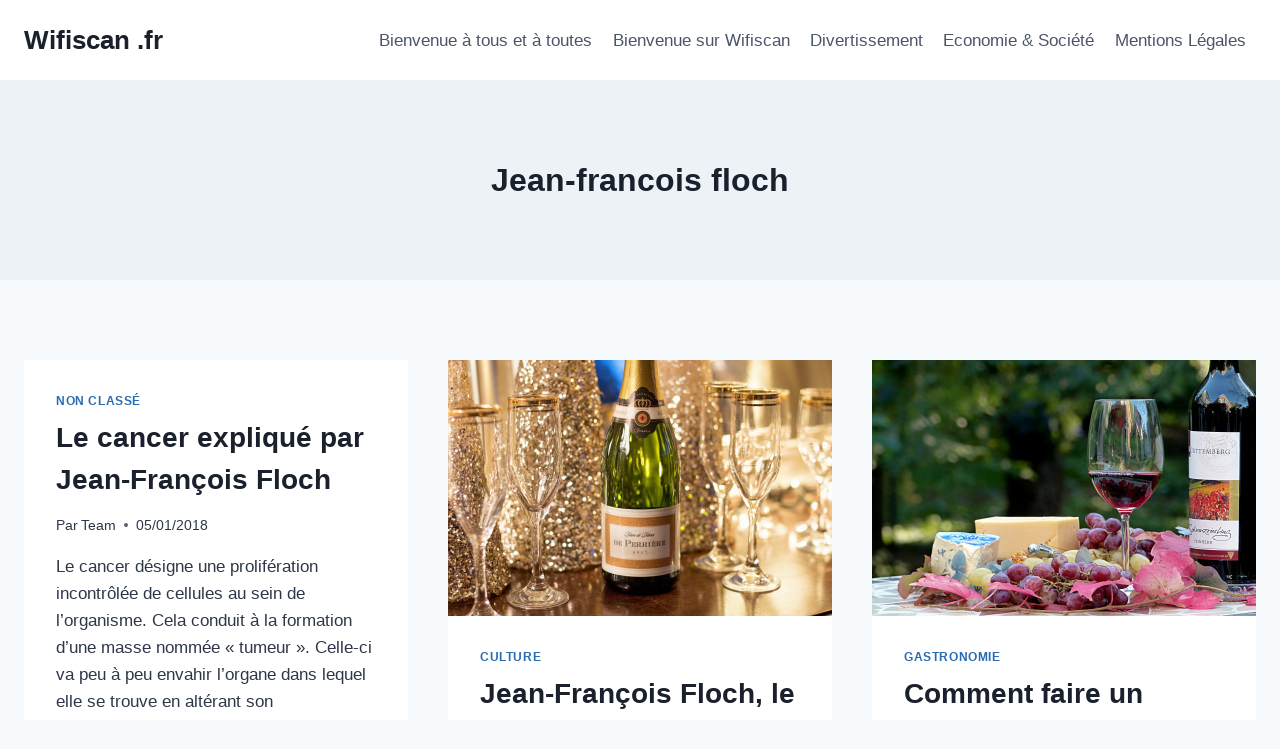

--- FILE ---
content_type: text/html; charset=UTF-8
request_url: https://wifiscan.fr/tag/jean-francois-floch/
body_size: 20837
content:
<!doctype html>
<html lang="fr-FR" prefix="og: https://ogp.me/ns#" class="no-js" itemtype="https://schema.org/Blog" itemscope>
<head>
	<meta charset="UTF-8">
	<meta name="viewport" content="width=device-width, initial-scale=1, minimum-scale=1">
	
<!-- Optimisation des moteurs de recherche par Rank Math - https://rankmath.com/ -->
<title>Jean-francois floch Archives - Wifiscan .fr</title>
<meta name="robots" content="index, follow, max-snippet:-1, max-video-preview:-1, max-image-preview:large"/>
<link rel="canonical" href="https://wifiscan.fr/tag/jean-francois-floch/" />
<meta property="og:locale" content="fr_FR" />
<meta property="og:type" content="article" />
<meta property="og:title" content="Jean-francois floch Archives - Wifiscan .fr" />
<meta property="og:url" content="https://wifiscan.fr/tag/jean-francois-floch/" />
<meta property="og:site_name" content="Wifiscan .fr" />
<meta name="twitter:card" content="summary_large_image" />
<meta name="twitter:title" content="Jean-francois floch Archives - Wifiscan .fr" />
<meta name="twitter:label1" content="Articles" />
<meta name="twitter:data1" content="9" />
<script type="application/ld+json" class="rank-math-schema">{"@context":"https://schema.org","@graph":[{"@type":"Person","@id":"https://wifiscan.fr/#person","name":"Wifiscan .fr"},{"@type":"WebSite","@id":"https://wifiscan.fr/#website","url":"https://wifiscan.fr","name":"Wifiscan .fr","publisher":{"@id":"https://wifiscan.fr/#person"},"inLanguage":"fr-FR"},{"@type":"CollectionPage","@id":"https://wifiscan.fr/tag/jean-francois-floch/#webpage","url":"https://wifiscan.fr/tag/jean-francois-floch/","name":"Jean-francois floch Archives - Wifiscan .fr","isPartOf":{"@id":"https://wifiscan.fr/#website"},"inLanguage":"fr-FR"}]}</script>
<!-- /Extension Rank Math WordPress SEO -->

<link rel='dns-prefetch' href='//www.googletagmanager.com' />
<link rel="alternate" type="application/rss+xml" title="Wifiscan .fr &raquo; Flux" href="https://wifiscan.fr/feed/" />
			<script>document.documentElement.classList.remove( 'no-js' );</script>
			<link rel="alternate" type="application/rss+xml" title="Wifiscan .fr &raquo; Flux de l’étiquette Jean-francois floch" href="https://wifiscan.fr/tag/jean-francois-floch/feed/" />
<style id='wp-img-auto-sizes-contain-inline-css'>
img:is([sizes=auto i],[sizes^="auto," i]){contain-intrinsic-size:3000px 1500px}
/*# sourceURL=wp-img-auto-sizes-contain-inline-css */
</style>

<style id='wp-emoji-styles-inline-css'>

	img.wp-smiley, img.emoji {
		display: inline !important;
		border: none !important;
		box-shadow: none !important;
		height: 1em !important;
		width: 1em !important;
		margin: 0 0.07em !important;
		vertical-align: -0.1em !important;
		background: none !important;
		padding: 0 !important;
	}
/*# sourceURL=wp-emoji-styles-inline-css */
</style>
<link rel='stylesheet' id='wp-block-library-css' href='https://wifiscan.fr/wp-includes/css/dist/block-library/style.min.css?ver=6.9' media='all' />
<style id='global-styles-inline-css'>
:root{--wp--preset--aspect-ratio--square: 1;--wp--preset--aspect-ratio--4-3: 4/3;--wp--preset--aspect-ratio--3-4: 3/4;--wp--preset--aspect-ratio--3-2: 3/2;--wp--preset--aspect-ratio--2-3: 2/3;--wp--preset--aspect-ratio--16-9: 16/9;--wp--preset--aspect-ratio--9-16: 9/16;--wp--preset--color--black: #000000;--wp--preset--color--cyan-bluish-gray: #abb8c3;--wp--preset--color--white: #ffffff;--wp--preset--color--pale-pink: #f78da7;--wp--preset--color--vivid-red: #cf2e2e;--wp--preset--color--luminous-vivid-orange: #ff6900;--wp--preset--color--luminous-vivid-amber: #fcb900;--wp--preset--color--light-green-cyan: #7bdcb5;--wp--preset--color--vivid-green-cyan: #00d084;--wp--preset--color--pale-cyan-blue: #8ed1fc;--wp--preset--color--vivid-cyan-blue: #0693e3;--wp--preset--color--vivid-purple: #9b51e0;--wp--preset--color--theme-palette-1: var(--global-palette1);--wp--preset--color--theme-palette-2: var(--global-palette2);--wp--preset--color--theme-palette-3: var(--global-palette3);--wp--preset--color--theme-palette-4: var(--global-palette4);--wp--preset--color--theme-palette-5: var(--global-palette5);--wp--preset--color--theme-palette-6: var(--global-palette6);--wp--preset--color--theme-palette-7: var(--global-palette7);--wp--preset--color--theme-palette-8: var(--global-palette8);--wp--preset--color--theme-palette-9: var(--global-palette9);--wp--preset--gradient--vivid-cyan-blue-to-vivid-purple: linear-gradient(135deg,rgb(6,147,227) 0%,rgb(155,81,224) 100%);--wp--preset--gradient--light-green-cyan-to-vivid-green-cyan: linear-gradient(135deg,rgb(122,220,180) 0%,rgb(0,208,130) 100%);--wp--preset--gradient--luminous-vivid-amber-to-luminous-vivid-orange: linear-gradient(135deg,rgb(252,185,0) 0%,rgb(255,105,0) 100%);--wp--preset--gradient--luminous-vivid-orange-to-vivid-red: linear-gradient(135deg,rgb(255,105,0) 0%,rgb(207,46,46) 100%);--wp--preset--gradient--very-light-gray-to-cyan-bluish-gray: linear-gradient(135deg,rgb(238,238,238) 0%,rgb(169,184,195) 100%);--wp--preset--gradient--cool-to-warm-spectrum: linear-gradient(135deg,rgb(74,234,220) 0%,rgb(151,120,209) 20%,rgb(207,42,186) 40%,rgb(238,44,130) 60%,rgb(251,105,98) 80%,rgb(254,248,76) 100%);--wp--preset--gradient--blush-light-purple: linear-gradient(135deg,rgb(255,206,236) 0%,rgb(152,150,240) 100%);--wp--preset--gradient--blush-bordeaux: linear-gradient(135deg,rgb(254,205,165) 0%,rgb(254,45,45) 50%,rgb(107,0,62) 100%);--wp--preset--gradient--luminous-dusk: linear-gradient(135deg,rgb(255,203,112) 0%,rgb(199,81,192) 50%,rgb(65,88,208) 100%);--wp--preset--gradient--pale-ocean: linear-gradient(135deg,rgb(255,245,203) 0%,rgb(182,227,212) 50%,rgb(51,167,181) 100%);--wp--preset--gradient--electric-grass: linear-gradient(135deg,rgb(202,248,128) 0%,rgb(113,206,126) 100%);--wp--preset--gradient--midnight: linear-gradient(135deg,rgb(2,3,129) 0%,rgb(40,116,252) 100%);--wp--preset--font-size--small: var(--global-font-size-small);--wp--preset--font-size--medium: var(--global-font-size-medium);--wp--preset--font-size--large: var(--global-font-size-large);--wp--preset--font-size--x-large: 42px;--wp--preset--font-size--larger: var(--global-font-size-larger);--wp--preset--font-size--xxlarge: var(--global-font-size-xxlarge);--wp--preset--spacing--20: 0.44rem;--wp--preset--spacing--30: 0.67rem;--wp--preset--spacing--40: 1rem;--wp--preset--spacing--50: 1.5rem;--wp--preset--spacing--60: 2.25rem;--wp--preset--spacing--70: 3.38rem;--wp--preset--spacing--80: 5.06rem;--wp--preset--shadow--natural: 6px 6px 9px rgba(0, 0, 0, 0.2);--wp--preset--shadow--deep: 12px 12px 50px rgba(0, 0, 0, 0.4);--wp--preset--shadow--sharp: 6px 6px 0px rgba(0, 0, 0, 0.2);--wp--preset--shadow--outlined: 6px 6px 0px -3px rgb(255, 255, 255), 6px 6px rgb(0, 0, 0);--wp--preset--shadow--crisp: 6px 6px 0px rgb(0, 0, 0);}:where(.is-layout-flex){gap: 0.5em;}:where(.is-layout-grid){gap: 0.5em;}body .is-layout-flex{display: flex;}.is-layout-flex{flex-wrap: wrap;align-items: center;}.is-layout-flex > :is(*, div){margin: 0;}body .is-layout-grid{display: grid;}.is-layout-grid > :is(*, div){margin: 0;}:where(.wp-block-columns.is-layout-flex){gap: 2em;}:where(.wp-block-columns.is-layout-grid){gap: 2em;}:where(.wp-block-post-template.is-layout-flex){gap: 1.25em;}:where(.wp-block-post-template.is-layout-grid){gap: 1.25em;}.has-black-color{color: var(--wp--preset--color--black) !important;}.has-cyan-bluish-gray-color{color: var(--wp--preset--color--cyan-bluish-gray) !important;}.has-white-color{color: var(--wp--preset--color--white) !important;}.has-pale-pink-color{color: var(--wp--preset--color--pale-pink) !important;}.has-vivid-red-color{color: var(--wp--preset--color--vivid-red) !important;}.has-luminous-vivid-orange-color{color: var(--wp--preset--color--luminous-vivid-orange) !important;}.has-luminous-vivid-amber-color{color: var(--wp--preset--color--luminous-vivid-amber) !important;}.has-light-green-cyan-color{color: var(--wp--preset--color--light-green-cyan) !important;}.has-vivid-green-cyan-color{color: var(--wp--preset--color--vivid-green-cyan) !important;}.has-pale-cyan-blue-color{color: var(--wp--preset--color--pale-cyan-blue) !important;}.has-vivid-cyan-blue-color{color: var(--wp--preset--color--vivid-cyan-blue) !important;}.has-vivid-purple-color{color: var(--wp--preset--color--vivid-purple) !important;}.has-black-background-color{background-color: var(--wp--preset--color--black) !important;}.has-cyan-bluish-gray-background-color{background-color: var(--wp--preset--color--cyan-bluish-gray) !important;}.has-white-background-color{background-color: var(--wp--preset--color--white) !important;}.has-pale-pink-background-color{background-color: var(--wp--preset--color--pale-pink) !important;}.has-vivid-red-background-color{background-color: var(--wp--preset--color--vivid-red) !important;}.has-luminous-vivid-orange-background-color{background-color: var(--wp--preset--color--luminous-vivid-orange) !important;}.has-luminous-vivid-amber-background-color{background-color: var(--wp--preset--color--luminous-vivid-amber) !important;}.has-light-green-cyan-background-color{background-color: var(--wp--preset--color--light-green-cyan) !important;}.has-vivid-green-cyan-background-color{background-color: var(--wp--preset--color--vivid-green-cyan) !important;}.has-pale-cyan-blue-background-color{background-color: var(--wp--preset--color--pale-cyan-blue) !important;}.has-vivid-cyan-blue-background-color{background-color: var(--wp--preset--color--vivid-cyan-blue) !important;}.has-vivid-purple-background-color{background-color: var(--wp--preset--color--vivid-purple) !important;}.has-black-border-color{border-color: var(--wp--preset--color--black) !important;}.has-cyan-bluish-gray-border-color{border-color: var(--wp--preset--color--cyan-bluish-gray) !important;}.has-white-border-color{border-color: var(--wp--preset--color--white) !important;}.has-pale-pink-border-color{border-color: var(--wp--preset--color--pale-pink) !important;}.has-vivid-red-border-color{border-color: var(--wp--preset--color--vivid-red) !important;}.has-luminous-vivid-orange-border-color{border-color: var(--wp--preset--color--luminous-vivid-orange) !important;}.has-luminous-vivid-amber-border-color{border-color: var(--wp--preset--color--luminous-vivid-amber) !important;}.has-light-green-cyan-border-color{border-color: var(--wp--preset--color--light-green-cyan) !important;}.has-vivid-green-cyan-border-color{border-color: var(--wp--preset--color--vivid-green-cyan) !important;}.has-pale-cyan-blue-border-color{border-color: var(--wp--preset--color--pale-cyan-blue) !important;}.has-vivid-cyan-blue-border-color{border-color: var(--wp--preset--color--vivid-cyan-blue) !important;}.has-vivid-purple-border-color{border-color: var(--wp--preset--color--vivid-purple) !important;}.has-vivid-cyan-blue-to-vivid-purple-gradient-background{background: var(--wp--preset--gradient--vivid-cyan-blue-to-vivid-purple) !important;}.has-light-green-cyan-to-vivid-green-cyan-gradient-background{background: var(--wp--preset--gradient--light-green-cyan-to-vivid-green-cyan) !important;}.has-luminous-vivid-amber-to-luminous-vivid-orange-gradient-background{background: var(--wp--preset--gradient--luminous-vivid-amber-to-luminous-vivid-orange) !important;}.has-luminous-vivid-orange-to-vivid-red-gradient-background{background: var(--wp--preset--gradient--luminous-vivid-orange-to-vivid-red) !important;}.has-very-light-gray-to-cyan-bluish-gray-gradient-background{background: var(--wp--preset--gradient--very-light-gray-to-cyan-bluish-gray) !important;}.has-cool-to-warm-spectrum-gradient-background{background: var(--wp--preset--gradient--cool-to-warm-spectrum) !important;}.has-blush-light-purple-gradient-background{background: var(--wp--preset--gradient--blush-light-purple) !important;}.has-blush-bordeaux-gradient-background{background: var(--wp--preset--gradient--blush-bordeaux) !important;}.has-luminous-dusk-gradient-background{background: var(--wp--preset--gradient--luminous-dusk) !important;}.has-pale-ocean-gradient-background{background: var(--wp--preset--gradient--pale-ocean) !important;}.has-electric-grass-gradient-background{background: var(--wp--preset--gradient--electric-grass) !important;}.has-midnight-gradient-background{background: var(--wp--preset--gradient--midnight) !important;}.has-small-font-size{font-size: var(--wp--preset--font-size--small) !important;}.has-medium-font-size{font-size: var(--wp--preset--font-size--medium) !important;}.has-large-font-size{font-size: var(--wp--preset--font-size--large) !important;}.has-x-large-font-size{font-size: var(--wp--preset--font-size--x-large) !important;}
/*# sourceURL=global-styles-inline-css */
</style>

<style id='classic-theme-styles-inline-css'>
/*! This file is auto-generated */
.wp-block-button__link{color:#fff;background-color:#32373c;border-radius:9999px;box-shadow:none;text-decoration:none;padding:calc(.667em + 2px) calc(1.333em + 2px);font-size:1.125em}.wp-block-file__button{background:#32373c;color:#fff;text-decoration:none}
/*# sourceURL=/wp-includes/css/classic-themes.min.css */
</style>
<link rel='stylesheet' id='ez-toc-css' href='https://wifiscan.fr/wp-content/plugins/easy-table-of-contents/assets/css/screen.min.css?ver=2.0.80' media='all' />
<style id='ez-toc-inline-css'>
div#ez-toc-container .ez-toc-title {font-size: 120%;}div#ez-toc-container .ez-toc-title {font-weight: 500;}div#ez-toc-container ul li , div#ez-toc-container ul li a {font-size: 95%;}div#ez-toc-container ul li , div#ez-toc-container ul li a {font-weight: 500;}div#ez-toc-container nav ul ul li {font-size: 90%;}.ez-toc-box-title {font-weight: bold; margin-bottom: 10px; text-align: center; text-transform: uppercase; letter-spacing: 1px; color: #666; padding-bottom: 5px;position:absolute;top:-4%;left:5%;background-color: inherit;transition: top 0.3s ease;}.ez-toc-box-title.toc-closed {top:-25%;}
.ez-toc-container-direction {direction: ltr;}.ez-toc-counter ul{counter-reset: item ;}.ez-toc-counter nav ul li a::before {content: counters(item, '.', decimal) '. ';display: inline-block;counter-increment: item;flex-grow: 0;flex-shrink: 0;margin-right: .2em; float: left; }.ez-toc-widget-direction {direction: ltr;}.ez-toc-widget-container ul{counter-reset: item ;}.ez-toc-widget-container nav ul li a::before {content: counters(item, '.', decimal) '. ';display: inline-block;counter-increment: item;flex-grow: 0;flex-shrink: 0;margin-right: .2em; float: left; }
/*# sourceURL=ez-toc-inline-css */
</style>
<link rel='stylesheet' id='kadence-global-css' href='https://wifiscan.fr/wp-content/themes/kadence/assets/css/global.min.css?ver=1.3.5' media='all' />
<style id='kadence-global-inline-css'>
/* Kadence Base CSS */
:root{--global-palette1:#2B6CB0;--global-palette2:#215387;--global-palette3:#1A202C;--global-palette4:#2D3748;--global-palette5:#4A5568;--global-palette6:#718096;--global-palette7:#EDF2F7;--global-palette8:#F7FAFC;--global-palette9:#ffffff;--global-palette9rgb:255, 255, 255;--global-palette-highlight:var(--global-palette1);--global-palette-highlight-alt:var(--global-palette2);--global-palette-highlight-alt2:var(--global-palette9);--global-palette-btn-bg:var(--global-palette1);--global-palette-btn-bg-hover:var(--global-palette2);--global-palette-btn:var(--global-palette9);--global-palette-btn-hover:var(--global-palette9);--global-body-font-family:-apple-system,BlinkMacSystemFont,"Segoe UI",Roboto,Oxygen-Sans,Ubuntu,Cantarell,"Helvetica Neue",sans-serif, "Apple Color Emoji", "Segoe UI Emoji", "Segoe UI Symbol";--global-heading-font-family:inherit;--global-primary-nav-font-family:inherit;--global-fallback-font:sans-serif;--global-display-fallback-font:sans-serif;--global-content-width:1290px;--global-content-wide-width:calc(1290px + 230px);--global-content-narrow-width:842px;--global-content-edge-padding:1.5rem;--global-content-boxed-padding:2rem;--global-calc-content-width:calc(1290px - var(--global-content-edge-padding) - var(--global-content-edge-padding) );--wp--style--global--content-size:var(--global-calc-content-width);}.wp-site-blocks{--global-vw:calc( 100vw - ( 0.5 * var(--scrollbar-offset)));}body{background:var(--global-palette8);}body, input, select, optgroup, textarea{font-weight:400;font-size:17px;line-height:1.6;font-family:var(--global-body-font-family);color:var(--global-palette4);}.content-bg, body.content-style-unboxed .site{background:var(--global-palette9);}h1,h2,h3,h4,h5,h6{font-family:var(--global-heading-font-family);}h1{font-weight:700;font-size:32px;line-height:1.5;color:var(--global-palette3);}h2{font-weight:700;font-size:28px;line-height:1.5;color:var(--global-palette3);}h3{font-weight:700;font-size:24px;line-height:1.5;color:var(--global-palette3);}h4{font-weight:700;font-size:22px;line-height:1.5;color:var(--global-palette4);}h5{font-weight:700;font-size:20px;line-height:1.5;color:var(--global-palette4);}h6{font-weight:700;font-size:18px;line-height:1.5;color:var(--global-palette5);}.entry-hero .kadence-breadcrumbs{max-width:1290px;}.site-container, .site-header-row-layout-contained, .site-footer-row-layout-contained, .entry-hero-layout-contained, .comments-area, .alignfull > .wp-block-cover__inner-container, .alignwide > .wp-block-cover__inner-container{max-width:var(--global-content-width);}.content-width-narrow .content-container.site-container, .content-width-narrow .hero-container.site-container{max-width:var(--global-content-narrow-width);}@media all and (min-width: 1520px){.wp-site-blocks .content-container  .alignwide{margin-left:-115px;margin-right:-115px;width:unset;max-width:unset;}}@media all and (min-width: 1102px){.content-width-narrow .wp-site-blocks .content-container .alignwide{margin-left:-130px;margin-right:-130px;width:unset;max-width:unset;}}.content-style-boxed .wp-site-blocks .entry-content .alignwide{margin-left:calc( -1 * var( --global-content-boxed-padding ) );margin-right:calc( -1 * var( --global-content-boxed-padding ) );}.content-area{margin-top:5rem;margin-bottom:5rem;}@media all and (max-width: 1024px){.content-area{margin-top:3rem;margin-bottom:3rem;}}@media all and (max-width: 767px){.content-area{margin-top:2rem;margin-bottom:2rem;}}@media all and (max-width: 1024px){:root{--global-content-boxed-padding:2rem;}}@media all and (max-width: 767px){:root{--global-content-boxed-padding:1.5rem;}}.entry-content-wrap{padding:2rem;}@media all and (max-width: 1024px){.entry-content-wrap{padding:2rem;}}@media all and (max-width: 767px){.entry-content-wrap{padding:1.5rem;}}.entry.single-entry{box-shadow:0px 15px 15px -10px rgba(0,0,0,0.05);}.entry.loop-entry{box-shadow:0px 15px 15px -10px rgba(0,0,0,0.05);}.loop-entry .entry-content-wrap{padding:2rem;}@media all and (max-width: 1024px){.loop-entry .entry-content-wrap{padding:2rem;}}@media all and (max-width: 767px){.loop-entry .entry-content-wrap{padding:1.5rem;}}button, .button, .wp-block-button__link, input[type="button"], input[type="reset"], input[type="submit"], .fl-button, .elementor-button-wrapper .elementor-button, .wc-block-components-checkout-place-order-button, .wc-block-cart__submit{box-shadow:0px 0px 0px -7px rgba(0,0,0,0);}button:hover, button:focus, button:active, .button:hover, .button:focus, .button:active, .wp-block-button__link:hover, .wp-block-button__link:focus, .wp-block-button__link:active, input[type="button"]:hover, input[type="button"]:focus, input[type="button"]:active, input[type="reset"]:hover, input[type="reset"]:focus, input[type="reset"]:active, input[type="submit"]:hover, input[type="submit"]:focus, input[type="submit"]:active, .elementor-button-wrapper .elementor-button:hover, .elementor-button-wrapper .elementor-button:focus, .elementor-button-wrapper .elementor-button:active, .wc-block-cart__submit:hover{box-shadow:0px 15px 25px -7px rgba(0,0,0,0.1);}.kb-button.kb-btn-global-outline.kb-btn-global-inherit{padding-top:calc(px - 2px);padding-right:calc(px - 2px);padding-bottom:calc(px - 2px);padding-left:calc(px - 2px);}@media all and (min-width: 1025px){.transparent-header .entry-hero .entry-hero-container-inner{padding-top:80px;}}@media all and (max-width: 1024px){.mobile-transparent-header .entry-hero .entry-hero-container-inner{padding-top:80px;}}@media all and (max-width: 767px){.mobile-transparent-header .entry-hero .entry-hero-container-inner{padding-top:80px;}}
/* Kadence Header CSS */
@media all and (max-width: 1024px){.mobile-transparent-header #masthead{position:absolute;left:0px;right:0px;z-index:100;}.kadence-scrollbar-fixer.mobile-transparent-header #masthead{right:var(--scrollbar-offset,0);}.mobile-transparent-header #masthead, .mobile-transparent-header .site-top-header-wrap .site-header-row-container-inner, .mobile-transparent-header .site-main-header-wrap .site-header-row-container-inner, .mobile-transparent-header .site-bottom-header-wrap .site-header-row-container-inner{background:transparent;}.site-header-row-tablet-layout-fullwidth, .site-header-row-tablet-layout-standard{padding:0px;}}@media all and (min-width: 1025px){.transparent-header #masthead{position:absolute;left:0px;right:0px;z-index:100;}.transparent-header.kadence-scrollbar-fixer #masthead{right:var(--scrollbar-offset,0);}.transparent-header #masthead, .transparent-header .site-top-header-wrap .site-header-row-container-inner, .transparent-header .site-main-header-wrap .site-header-row-container-inner, .transparent-header .site-bottom-header-wrap .site-header-row-container-inner{background:transparent;}}.site-branding a.brand img{max-width:200px;}.site-branding a.brand img.svg-logo-image{width:200px;}.site-branding{padding:0px 0px 0px 0px;}.site-branding .site-title{font-weight:700;font-size:26px;line-height:1.2;color:var(--global-palette3);}#masthead, #masthead .kadence-sticky-header.item-is-fixed:not(.item-at-start):not(.site-header-row-container):not(.site-main-header-wrap), #masthead .kadence-sticky-header.item-is-fixed:not(.item-at-start) > .site-header-row-container-inner{background:#ffffff;}.site-main-header-inner-wrap{min-height:80px;}.header-navigation[class*="header-navigation-style-underline"] .header-menu-container.primary-menu-container>ul>li>a:after{width:calc( 100% - 1.2em);}.main-navigation .primary-menu-container > ul > li.menu-item > a{padding-left:calc(1.2em / 2);padding-right:calc(1.2em / 2);padding-top:0.6em;padding-bottom:0.6em;color:var(--global-palette5);}.main-navigation .primary-menu-container > ul > li.menu-item .dropdown-nav-special-toggle{right:calc(1.2em / 2);}.main-navigation .primary-menu-container > ul > li.menu-item > a:hover{color:var(--global-palette-highlight);}.main-navigation .primary-menu-container > ul > li.menu-item.current-menu-item > a{color:var(--global-palette3);}.header-navigation .header-menu-container ul ul.sub-menu, .header-navigation .header-menu-container ul ul.submenu{background:var(--global-palette3);box-shadow:0px 2px 13px 0px rgba(0,0,0,0.1);}.header-navigation .header-menu-container ul ul li.menu-item, .header-menu-container ul.menu > li.kadence-menu-mega-enabled > ul > li.menu-item > a{border-bottom:1px solid rgba(255,255,255,0.1);}.header-navigation .header-menu-container ul ul li.menu-item > a{width:200px;padding-top:1em;padding-bottom:1em;color:var(--global-palette8);font-size:12px;}.header-navigation .header-menu-container ul ul li.menu-item > a:hover{color:var(--global-palette9);background:var(--global-palette4);}.header-navigation .header-menu-container ul ul li.menu-item.current-menu-item > a{color:var(--global-palette9);background:var(--global-palette4);}.mobile-toggle-open-container .menu-toggle-open, .mobile-toggle-open-container .menu-toggle-open:focus{color:var(--global-palette5);padding:0.4em 0.6em 0.4em 0.6em;font-size:14px;}.mobile-toggle-open-container .menu-toggle-open.menu-toggle-style-bordered{border:1px solid currentColor;}.mobile-toggle-open-container .menu-toggle-open .menu-toggle-icon{font-size:20px;}.mobile-toggle-open-container .menu-toggle-open:hover, .mobile-toggle-open-container .menu-toggle-open:focus-visible{color:var(--global-palette-highlight);}.mobile-navigation ul li{font-size:14px;}.mobile-navigation ul li a{padding-top:1em;padding-bottom:1em;}.mobile-navigation ul li > a, .mobile-navigation ul li.menu-item-has-children > .drawer-nav-drop-wrap{color:var(--global-palette8);}.mobile-navigation ul li.current-menu-item > a, .mobile-navigation ul li.current-menu-item.menu-item-has-children > .drawer-nav-drop-wrap{color:var(--global-palette-highlight);}.mobile-navigation ul li.menu-item-has-children .drawer-nav-drop-wrap, .mobile-navigation ul li:not(.menu-item-has-children) a{border-bottom:1px solid rgba(255,255,255,0.1);}.mobile-navigation:not(.drawer-navigation-parent-toggle-true) ul li.menu-item-has-children .drawer-nav-drop-wrap button{border-left:1px solid rgba(255,255,255,0.1);}#mobile-drawer .drawer-header .drawer-toggle{padding:0.6em 0.15em 0.6em 0.15em;font-size:24px;}
/* Kadence Footer CSS */
.site-bottom-footer-inner-wrap{padding-top:30px;padding-bottom:30px;grid-column-gap:30px;}.site-bottom-footer-inner-wrap .widget{margin-bottom:30px;}.site-bottom-footer-inner-wrap .site-footer-section:not(:last-child):after{right:calc(-30px / 2);}
/*# sourceURL=kadence-global-inline-css */
</style>
<link rel='stylesheet' id='kadence-header-css' href='https://wifiscan.fr/wp-content/themes/kadence/assets/css/header.min.css?ver=1.3.5' media='all' />
<link rel='stylesheet' id='kadence-content-css' href='https://wifiscan.fr/wp-content/themes/kadence/assets/css/content.min.css?ver=1.3.5' media='all' />
<link rel='stylesheet' id='kadence-footer-css' href='https://wifiscan.fr/wp-content/themes/kadence/assets/css/footer.min.css?ver=1.3.5' media='all' />
<link rel='stylesheet' id='kadence-rankmath-css' href='https://wifiscan.fr/wp-content/themes/kadence/assets/css/rankmath.min.css?ver=1.3.5' media='all' />
<script src="https://wifiscan.fr/wp-includes/js/jquery/jquery.min.js?ver=3.7.1" id="jquery-core-js"></script>
<script src="https://wifiscan.fr/wp-includes/js/jquery/jquery-migrate.min.js?ver=3.4.1" id="jquery-migrate-js"></script>

<!-- Extrait de code de la balise Google (gtag.js) ajouté par Site Kit -->
<!-- Extrait Google Analytics ajouté par Site Kit -->
<script src="https://www.googletagmanager.com/gtag/js?id=GT-TX54BBRQ" id="google_gtagjs-js" async></script>
<script id="google_gtagjs-js-after">
window.dataLayer = window.dataLayer || [];function gtag(){dataLayer.push(arguments);}
gtag("set","linker",{"domains":["wifiscan.fr"]});
gtag("js", new Date());
gtag("set", "developer_id.dZTNiMT", true);
gtag("config", "GT-TX54BBRQ");
 window._googlesitekit = window._googlesitekit || {}; window._googlesitekit.throttledEvents = []; window._googlesitekit.gtagEvent = (name, data) => { var key = JSON.stringify( { name, data } ); if ( !! window._googlesitekit.throttledEvents[ key ] ) { return; } window._googlesitekit.throttledEvents[ key ] = true; setTimeout( () => { delete window._googlesitekit.throttledEvents[ key ]; }, 5 ); gtag( "event", name, { ...data, event_source: "site-kit" } ); }; 
//# sourceURL=google_gtagjs-js-after
</script>
<link rel="https://api.w.org/" href="https://wifiscan.fr/wp-json/" /><link rel="alternate" title="JSON" type="application/json" href="https://wifiscan.fr/wp-json/wp/v2/tags/649" /><link rel="EditURI" type="application/rsd+xml" title="RSD" href="https://wifiscan.fr/xmlrpc.php?rsd" />
<meta name="generator" content="WordPress 6.9" />
<meta name="generator" content="Site Kit by Google 1.171.0" /><link rel="icon" href="https://wifiscan.fr/wp-content/uploads/2016/06/cropped-wifiscanlogo-01-32x32.png" sizes="32x32" />
<link rel="icon" href="https://wifiscan.fr/wp-content/uploads/2016/06/cropped-wifiscanlogo-01-192x192.png" sizes="192x192" />
<link rel="apple-touch-icon" href="https://wifiscan.fr/wp-content/uploads/2016/06/cropped-wifiscanlogo-01-180x180.png" />
<meta name="msapplication-TileImage" content="https://wifiscan.fr/wp-content/uploads/2016/06/cropped-wifiscanlogo-01-270x270.png" />
</head>

<body class="archive tag tag-jean-francois-floch tag-649 wp-embed-responsive wp-theme-kadence hfeed footer-on-bottom hide-focus-outline link-style-standard content-title-style-above content-width-normal content-style-boxed content-vertical-padding-show non-transparent-header mobile-non-transparent-header">
<div id="wrapper" class="site wp-site-blocks">
			<a class="skip-link screen-reader-text scroll-ignore" href="#main">Aller au contenu</a>
		<header id="masthead" class="site-header" role="banner" itemtype="https://schema.org/WPHeader" itemscope>
	<div id="main-header" class="site-header-wrap">
		<div class="site-header-inner-wrap">
			<div class="site-header-upper-wrap">
				<div class="site-header-upper-inner-wrap">
					<div class="site-main-header-wrap site-header-row-container site-header-focus-item site-header-row-layout-standard" data-section="kadence_customizer_header_main">
	<div class="site-header-row-container-inner">
				<div class="site-container">
			<div class="site-main-header-inner-wrap site-header-row site-header-row-has-sides site-header-row-no-center">
									<div class="site-header-main-section-left site-header-section site-header-section-left">
						<div class="site-header-item site-header-focus-item" data-section="title_tagline">
	<div class="site-branding branding-layout-standard"><a class="brand has-logo-image" href="https://wifiscan.fr/" rel="home"><div class="site-title-wrap"><p class="site-title">Wifiscan .fr</p></div></a></div></div><!-- data-section="title_tagline" -->
					</div>
																	<div class="site-header-main-section-right site-header-section site-header-section-right">
						<div class="site-header-item site-header-focus-item site-header-item-main-navigation header-navigation-layout-stretch-false header-navigation-layout-fill-stretch-false" data-section="kadence_customizer_primary_navigation">
		<nav id="site-navigation" class="main-navigation header-navigation hover-to-open nav--toggle-sub header-navigation-style-standard header-navigation-dropdown-animation-none" role="navigation" aria-label="Principal">
			<div class="primary-menu-container header-menu-container">
	<ul id="primary-menu" class="menu"><li class="menu-item page-item-71"><a href="https://wifiscan.fr/bienvenue-a-tous-et-a-toutes/">Bienvenue à tous et à toutes</a></li><li class="menu-item page-item-64"><a href="https://wifiscan.fr/bienvenue-sur-wifiscan/">Bienvenue sur Wifiscan</a></li><li class="menu-item page-item-58"><a href="https://wifiscan.fr/divertissement/">Divertissement</a></li><li class="menu-item page-item-55"><a href="https://wifiscan.fr/economie/">Economie &#038; Société</a></li><li class="menu-item page-item-21177"><a href="https://wifiscan.fr/mentions-legales/">Mentions Légales</a></li></ul>		</div>
	</nav><!-- #site-navigation -->
	</div><!-- data-section="primary_navigation" -->
					</div>
							</div>
		</div>
	</div>
</div>
				</div>
			</div>
					</div>
	</div>
	
<div id="mobile-header" class="site-mobile-header-wrap">
	<div class="site-header-inner-wrap">
		<div class="site-header-upper-wrap">
			<div class="site-header-upper-inner-wrap">
			<div class="site-main-header-wrap site-header-focus-item site-header-row-layout-standard site-header-row-tablet-layout-default site-header-row-mobile-layout-default ">
	<div class="site-header-row-container-inner">
		<div class="site-container">
			<div class="site-main-header-inner-wrap site-header-row site-header-row-has-sides site-header-row-no-center">
									<div class="site-header-main-section-left site-header-section site-header-section-left">
						<div class="site-header-item site-header-focus-item" data-section="title_tagline">
	<div class="site-branding mobile-site-branding branding-layout-standard branding-tablet-layout-inherit branding-mobile-layout-inherit"><a class="brand has-logo-image" href="https://wifiscan.fr/" rel="home"><div class="site-title-wrap"><div class="site-title vs-md-false">Wifiscan .fr</div></div></a></div></div><!-- data-section="title_tagline" -->
					</div>
																	<div class="site-header-main-section-right site-header-section site-header-section-right">
						<div class="site-header-item site-header-focus-item site-header-item-navgation-popup-toggle" data-section="kadence_customizer_mobile_trigger">
		<div class="mobile-toggle-open-container">
						<button id="mobile-toggle" class="menu-toggle-open drawer-toggle menu-toggle-style-default" aria-label="Ouvrir le menu" data-toggle-target="#mobile-drawer" data-toggle-body-class="showing-popup-drawer-from-right" aria-expanded="false" data-set-focus=".menu-toggle-close"
					>
						<span class="menu-toggle-icon"><span class="kadence-svg-iconset"><svg aria-hidden="true" class="kadence-svg-icon kadence-menu-svg" fill="currentColor" version="1.1" xmlns="http://www.w3.org/2000/svg" width="24" height="24" viewBox="0 0 24 24"><title>Ouvrir/fermer le menu</title><path d="M3 13h18c0.552 0 1-0.448 1-1s-0.448-1-1-1h-18c-0.552 0-1 0.448-1 1s0.448 1 1 1zM3 7h18c0.552 0 1-0.448 1-1s-0.448-1-1-1h-18c-0.552 0-1 0.448-1 1s0.448 1 1 1zM3 19h18c0.552 0 1-0.448 1-1s-0.448-1-1-1h-18c-0.552 0-1 0.448-1 1s0.448 1 1 1z"></path>
				</svg></span></span>
		</button>
	</div>
	</div><!-- data-section="mobile_trigger" -->
					</div>
							</div>
		</div>
	</div>
</div>
			</div>
		</div>
			</div>
</div>
</header><!-- #masthead -->

	<main id="inner-wrap" class="wrap kt-clear" role="main">
		<section class="entry-hero post-archive-hero-section entry-hero-layout-standard">
	<div class="entry-hero-container-inner">
		<div class="hero-section-overlay"></div>
		<div class="hero-container site-container">
			<header class="entry-header post-archive-title title-align-inherit title-tablet-align-inherit title-mobile-align-inherit">
				<h1 class="page-title archive-title">Jean-francois floch</h1>			</header><!-- .entry-header -->
		</div>
	</div>
</section><!-- .entry-hero -->
<div id="primary" class="content-area">
	<div class="content-container site-container">
		<div id="main" class="site-main">
							<ul id="archive-container" class="content-wrap kadence-posts-list grid-cols post-archive grid-sm-col-2 grid-lg-col-3 item-image-style-above">
					<li class="entry-list-item">
	<article class="entry content-bg loop-entry post-1890 post type-post status-publish format-standard hentry category-non-classe tag-biorealites tag-cancer tag-cellule tag-jean-francois-floch">
				<div class="entry-content-wrap">
			<header class="entry-header">

			<div class="entry-taxonomies">
			<span class="category-links term-links category-style-normal">
				<a href="https://wifiscan.fr/category/non-classe/" class="category-link-non-classe" rel="tag">Non classé</a>			</span>
		</div><!-- .entry-taxonomies -->
		<h2 class="entry-title"><a href="https://wifiscan.fr/2018/01/05/cancer-explique-jean-francois-floch/" rel="bookmark">Le cancer expliqué par Jean-François Floch</a></h2><div class="entry-meta entry-meta-divider-dot">
	<span class="posted-by"><span class="meta-label">Par</span><span class="author vcard"><a class="url fn n" href="https://wifiscan.fr/author/team/">Team</a></span></span>					<span class="posted-on">
						<time class="entry-date published" datetime="2018-01-05T15:19:30+01:00" itemprop="datePublished">05/01/2018</time><time class="updated" datetime="2021-12-06T15:16:33+01:00" itemprop="dateModified">06/12/2021</time>					</span>
					</div><!-- .entry-meta -->
</header><!-- .entry-header -->
	<div class="entry-summary">
		<p>Le cancer désigne une prolifération incontrôlée de cellules au sein de l’organisme. Cela conduit à la formation d’une masse nommée « tumeur ». Celle-ci va peu à peu envahir l’organe dans lequel elle se trouve en altérant son fonctionnement. Cependant, des cellules peuvent s’échapper et se diffuser dans l’organisme. Ces cellules capables de s’échapper et&#8230;</p>
	</div><!-- .entry-summary -->
	<footer class="entry-footer">
		<div class="entry-actions">
		<p class="more-link-wrap">
			<a href="https://wifiscan.fr/2018/01/05/cancer-explique-jean-francois-floch/" class="post-more-link">
				Lire la suite<span class="screen-reader-text"> Le cancer expliqué par Jean-François Floch</span><span class="kadence-svg-iconset svg-baseline"><svg aria-hidden="true" class="kadence-svg-icon kadence-arrow-right-alt-svg" fill="currentColor" version="1.1" xmlns="http://www.w3.org/2000/svg" width="27" height="28" viewBox="0 0 27 28"><title>Continuer</title><path d="M27 13.953c0 0.141-0.063 0.281-0.156 0.375l-6 5.531c-0.156 0.141-0.359 0.172-0.547 0.094-0.172-0.078-0.297-0.25-0.297-0.453v-3.5h-19.5c-0.281 0-0.5-0.219-0.5-0.5v-3c0-0.281 0.219-0.5 0.5-0.5h19.5v-3.5c0-0.203 0.109-0.375 0.297-0.453s0.391-0.047 0.547 0.078l6 5.469c0.094 0.094 0.156 0.219 0.156 0.359v0z"></path>
				</svg></span>			</a>
		</p>
	</div><!-- .entry-actions -->
	</footer><!-- .entry-footer -->
		</div>
	</article>
</li>
<li class="entry-list-item">
	<article class="entry content-bg loop-entry post-1848 post type-post status-publish format-standard has-post-thumbnail hentry category-culture tag-champagne tag-jean-francois-floch tag-vin tag-viticole">
				<a aria-hidden="true" tabindex="-1" role="presentation" class="post-thumbnail kadence-thumbnail-ratio-2-3" aria-label="Jean-François Floch, le Vin de la semaine: Bulles pour les vacances" href="https://wifiscan.fr/2017/12/29/jean-francois-floch-le-vin-de-la-semaine/">
			<div class="post-thumbnail-inner">
				<img width="768" height="512" src="https://wifiscan.fr/wp-content/uploads/2017/12/champagne-3011490_1920-768x512.jpg" class="attachment-medium_large size-medium_large wp-post-image" alt="jean-francois floch" decoding="async" fetchpriority="high" srcset="https://wifiscan.fr/wp-content/uploads/2017/12/champagne-3011490_1920-768x512.jpg 768w, https://wifiscan.fr/wp-content/uploads/2017/12/champagne-3011490_1920-300x200.jpg 300w, https://wifiscan.fr/wp-content/uploads/2017/12/champagne-3011490_1920-1024x683.jpg 1024w, https://wifiscan.fr/wp-content/uploads/2017/12/champagne-3011490_1920-450x300.jpg 450w, https://wifiscan.fr/wp-content/uploads/2017/12/champagne-3011490_1920-850x567.jpg 850w, https://wifiscan.fr/wp-content/uploads/2017/12/champagne-3011490_1920-750x500.jpg 750w, https://wifiscan.fr/wp-content/uploads/2017/12/champagne-3011490_1920.jpg 1920w" sizes="(max-width: 768px) 100vw, 768px" />			</div>
		</a><!-- .post-thumbnail -->
				<div class="entry-content-wrap">
			<header class="entry-header">

			<div class="entry-taxonomies">
			<span class="category-links term-links category-style-normal">
				<a href="https://wifiscan.fr/category/divertissement/culture/" class="category-link-culture" rel="tag">Culture</a>			</span>
		</div><!-- .entry-taxonomies -->
		<h2 class="entry-title"><a href="https://wifiscan.fr/2017/12/29/jean-francois-floch-le-vin-de-la-semaine/" rel="bookmark">Jean-François Floch, le Vin de la semaine: Bulles pour les vacances</a></h2><div class="entry-meta entry-meta-divider-dot">
	<span class="posted-by"><span class="meta-label">Par</span><span class="author vcard"><a class="url fn n" href="https://wifiscan.fr/author/team/">Team</a></span></span>					<span class="posted-on">
						<time class="entry-date published" datetime="2017-12-29T16:23:08+01:00" itemprop="datePublished">29/12/2017</time><time class="updated" datetime="2019-09-24T08:15:42+01:00" itemprop="dateModified">24/09/2019</time>					</span>
					</div><!-- .entry-meta -->
</header><!-- .entry-header -->
	<div class="entry-summary">
		<p>Chaque année à cette époque, les amateurs de vin achètent plus de bouteilles de vins effervescents et de Champagne pour célébrer le Nouvel An qu&rsquo;ils n&rsquo;en achètent le reste de l&rsquo;année, retour avec Jean-François Floch sur ce phénomène pétillant ! Les vins mousseux décryptés par Jean-François Floch Malheureusement, la catégorie des vins mousseux a été&#8230;</p>
	</div><!-- .entry-summary -->
	<footer class="entry-footer">
		<div class="entry-actions">
		<p class="more-link-wrap">
			<a href="https://wifiscan.fr/2017/12/29/jean-francois-floch-le-vin-de-la-semaine/" class="post-more-link">
				Lire la suite<span class="screen-reader-text"> Jean-François Floch, le Vin de la semaine: Bulles pour les vacances</span><span class="kadence-svg-iconset svg-baseline"><svg aria-hidden="true" class="kadence-svg-icon kadence-arrow-right-alt-svg" fill="currentColor" version="1.1" xmlns="http://www.w3.org/2000/svg" width="27" height="28" viewBox="0 0 27 28"><title>Continuer</title><path d="M27 13.953c0 0.141-0.063 0.281-0.156 0.375l-6 5.531c-0.156 0.141-0.359 0.172-0.547 0.094-0.172-0.078-0.297-0.25-0.297-0.453v-3.5h-19.5c-0.281 0-0.5-0.219-0.5-0.5v-3c0-0.281 0.219-0.5 0.5-0.5h19.5v-3.5c0-0.203 0.109-0.375 0.297-0.453s0.391-0.047 0.547 0.078l6 5.469c0.094 0.094 0.156 0.219 0.156 0.359v0z"></path>
				</svg></span>			</a>
		</p>
	</div><!-- .entry-actions -->
	</footer><!-- .entry-footer -->
		</div>
	</article>
</li>
<li class="entry-list-item">
	<article class="entry content-bg loop-entry post-1845 post type-post status-publish format-standard has-post-thumbnail hentry category-gastronomie tag-jean-francois-floch tag-route-des-vins tag-vin tag-viticole">
				<a aria-hidden="true" tabindex="-1" role="presentation" class="post-thumbnail kadence-thumbnail-ratio-2-3" aria-label="Comment faire un voyage au pays du vin ? Jean-François Floch" href="https://wifiscan.fr/2017/12/27/1845/">
			<div class="post-thumbnail-inner">
				<img width="768" height="512" src="https://wifiscan.fr/wp-content/uploads/2017/11/still-life-2905834_1920-768x512.jpg" class="attachment-medium_large size-medium_large wp-post-image" alt="Jean-François Floch" decoding="async" srcset="https://wifiscan.fr/wp-content/uploads/2017/11/still-life-2905834_1920-768x512.jpg 768w, https://wifiscan.fr/wp-content/uploads/2017/11/still-life-2905834_1920-300x200.jpg 300w, https://wifiscan.fr/wp-content/uploads/2017/11/still-life-2905834_1920-1024x683.jpg 1024w, https://wifiscan.fr/wp-content/uploads/2017/11/still-life-2905834_1920-450x300.jpg 450w, https://wifiscan.fr/wp-content/uploads/2017/11/still-life-2905834_1920-850x567.jpg 850w, https://wifiscan.fr/wp-content/uploads/2017/11/still-life-2905834_1920-750x500.jpg 750w, https://wifiscan.fr/wp-content/uploads/2017/11/still-life-2905834_1920.jpg 1920w" sizes="(max-width: 768px) 100vw, 768px" />			</div>
		</a><!-- .post-thumbnail -->
				<div class="entry-content-wrap">
			<header class="entry-header">

			<div class="entry-taxonomies">
			<span class="category-links term-links category-style-normal">
				<a href="https://wifiscan.fr/category/divertissement/gastronomie/" class="category-link-gastronomie" rel="tag">Gastronomie</a>			</span>
		</div><!-- .entry-taxonomies -->
		<h2 class="entry-title"><a href="https://wifiscan.fr/2017/12/27/1845/" rel="bookmark">Comment faire un voyage au pays du vin ? Jean-François Floch</a></h2><div class="entry-meta entry-meta-divider-dot">
	<span class="posted-by"><span class="meta-label">Par</span><span class="author vcard"><a class="url fn n" href="https://wifiscan.fr/author/team/">Team</a></span></span>					<span class="posted-on">
						<time class="entry-date published" datetime="2017-12-27T14:16:31+01:00" itemprop="datePublished">27/12/2017</time><time class="updated" datetime="2019-09-24T10:32:54+01:00" itemprop="dateModified">24/09/2019</time>					</span>
					</div><!-- .entry-meta -->
</header><!-- .entry-header -->
	<div class="entry-summary">
		<p>Réaliser une route des vins ? Analyse pas Jean-François Floch Les régions viticoles comme la Toscane et la vallée de Napa sont déjà des destinations de vacances agréables, mais avec un peu de planification, vous pouvez profiter encore plus de votre voyage. Jean-François Floch spécialiste viticole Jean-François Floch , est spécialisé dans les voyages axés&#8230;</p>
	</div><!-- .entry-summary -->
	<footer class="entry-footer">
		<div class="entry-actions">
		<p class="more-link-wrap">
			<a href="https://wifiscan.fr/2017/12/27/1845/" class="post-more-link">
				Lire la suite<span class="screen-reader-text"> Comment faire un voyage au pays du vin ? Jean-François Floch</span><span class="kadence-svg-iconset svg-baseline"><svg aria-hidden="true" class="kadence-svg-icon kadence-arrow-right-alt-svg" fill="currentColor" version="1.1" xmlns="http://www.w3.org/2000/svg" width="27" height="28" viewBox="0 0 27 28"><title>Continuer</title><path d="M27 13.953c0 0.141-0.063 0.281-0.156 0.375l-6 5.531c-0.156 0.141-0.359 0.172-0.547 0.094-0.172-0.078-0.297-0.25-0.297-0.453v-3.5h-19.5c-0.281 0-0.5-0.219-0.5-0.5v-3c0-0.281 0.219-0.5 0.5-0.5h19.5v-3.5c0-0.203 0.109-0.375 0.297-0.453s0.391-0.047 0.547 0.078l6 5.469c0.094 0.094 0.156 0.219 0.156 0.359v0z"></path>
				</svg></span>			</a>
		</p>
	</div><!-- .entry-actions -->
	</footer><!-- .entry-footer -->
		</div>
	</article>
</li>
<li class="entry-list-item">
	<article class="entry content-bg loop-entry post-1843 post type-post status-publish format-standard has-post-thumbnail hentry category-non-classe tag-biorealite tag-cancer tag-depistage tag-jean-francois-floch">
				<a aria-hidden="true" tabindex="-1" role="presentation" class="post-thumbnail kadence-thumbnail-ratio-2-3" aria-label="Le dépistage du cancer colorectal, analyse par Jean-François- Floch" href="https://wifiscan.fr/2017/12/19/depistage-cancer-colorectal-analyse-jean-francois-floch/">
			<div class="post-thumbnail-inner">
				<img width="360" height="720" src="https://wifiscan.fr/wp-content/uploads/2017/11/Déserts-médicaux.png" class="attachment-medium_large size-medium_large wp-post-image" alt="Jean françois floch" decoding="async" srcset="https://wifiscan.fr/wp-content/uploads/2017/11/Déserts-médicaux.png 360w, https://wifiscan.fr/wp-content/uploads/2017/11/Déserts-médicaux-150x300.png 150w, https://wifiscan.fr/wp-content/uploads/2017/11/Déserts-médicaux-250x500.png 250w" sizes="(max-width: 360px) 100vw, 360px" />			</div>
		</a><!-- .post-thumbnail -->
				<div class="entry-content-wrap">
			<header class="entry-header">

			<div class="entry-taxonomies">
			<span class="category-links term-links category-style-normal">
				<a href="https://wifiscan.fr/category/non-classe/" class="category-link-non-classe" rel="tag">Non classé</a>			</span>
		</div><!-- .entry-taxonomies -->
		<h2 class="entry-title"><a href="https://wifiscan.fr/2017/12/19/depistage-cancer-colorectal-analyse-jean-francois-floch/" rel="bookmark">Le dépistage du cancer colorectal, analyse par Jean-François- Floch</a></h2><div class="entry-meta entry-meta-divider-dot">
	<span class="posted-by"><span class="meta-label">Par</span><span class="author vcard"><a class="url fn n" href="https://wifiscan.fr/author/team/">Team</a></span></span>					<span class="posted-on">
						<time class="entry-date published" datetime="2017-12-19T14:05:14+01:00" itemprop="datePublished">19/12/2017</time><time class="updated" datetime="2021-12-06T15:16:33+01:00" itemprop="dateModified">06/12/2021</time>					</span>
					</div><!-- .entry-meta -->
</header><!-- .entry-header -->
	<div class="entry-summary">
		<p>La lutte contre le cancer colorectal est une cause pour laquelle il faut continuer à se mobiliser. Jean-François Floch, dirigeant du laboratoire BioRéalités et d’EraMondi, nous décrypte le dépistage et ses enjeux. Il s’agit du 3ème cancer le plus répandu et du 2ème le plus meurtrier en France. S’il est détecté à temps, dans 9&#8230;</p>
	</div><!-- .entry-summary -->
	<footer class="entry-footer">
		<div class="entry-actions">
		<p class="more-link-wrap">
			<a href="https://wifiscan.fr/2017/12/19/depistage-cancer-colorectal-analyse-jean-francois-floch/" class="post-more-link">
				Lire la suite<span class="screen-reader-text"> Le dépistage du cancer colorectal, analyse par Jean-François- Floch</span><span class="kadence-svg-iconset svg-baseline"><svg aria-hidden="true" class="kadence-svg-icon kadence-arrow-right-alt-svg" fill="currentColor" version="1.1" xmlns="http://www.w3.org/2000/svg" width="27" height="28" viewBox="0 0 27 28"><title>Continuer</title><path d="M27 13.953c0 0.141-0.063 0.281-0.156 0.375l-6 5.531c-0.156 0.141-0.359 0.172-0.547 0.094-0.172-0.078-0.297-0.25-0.297-0.453v-3.5h-19.5c-0.281 0-0.5-0.219-0.5-0.5v-3c0-0.281 0.219-0.5 0.5-0.5h19.5v-3.5c0-0.203 0.109-0.375 0.297-0.453s0.391-0.047 0.547 0.078l6 5.469c0.094 0.094 0.156 0.219 0.156 0.359v0z"></path>
				</svg></span>			</a>
		</p>
	</div><!-- .entry-actions -->
	</footer><!-- .entry-footer -->
		</div>
	</article>
</li>
<li class="entry-list-item">
	<article class="entry content-bg loop-entry post-1784 post type-post status-publish format-standard has-post-thumbnail hentry category-actualites tag-jean-francois-floch tag-vin tag-viticulture tag-wine-challenge">
				<a aria-hidden="true" tabindex="-1" role="presentation" class="post-thumbnail kadence-thumbnail-ratio-2-3" aria-label="Les résultats de l&rsquo;international Wine Challenge par Jean-François Floch" href="https://wifiscan.fr/2017/12/01/resultats-de-linternational-wine-challenge-jean-francois-floch/">
			<div class="post-thumbnail-inner">
				<img width="768" height="512" src="https://wifiscan.fr/wp-content/uploads/2017/12/red-wine-2443699_1920-768x512.jpg" class="attachment-medium_large size-medium_large wp-post-image" alt="Jean-François Floch" decoding="async" loading="lazy" srcset="https://wifiscan.fr/wp-content/uploads/2017/12/red-wine-2443699_1920-768x512.jpg 768w, https://wifiscan.fr/wp-content/uploads/2017/12/red-wine-2443699_1920-300x200.jpg 300w, https://wifiscan.fr/wp-content/uploads/2017/12/red-wine-2443699_1920-1024x683.jpg 1024w, https://wifiscan.fr/wp-content/uploads/2017/12/red-wine-2443699_1920-450x300.jpg 450w, https://wifiscan.fr/wp-content/uploads/2017/12/red-wine-2443699_1920-850x567.jpg 850w, https://wifiscan.fr/wp-content/uploads/2017/12/red-wine-2443699_1920-750x500.jpg 750w, https://wifiscan.fr/wp-content/uploads/2017/12/red-wine-2443699_1920.jpg 1920w" sizes="auto, (max-width: 768px) 100vw, 768px" />			</div>
		</a><!-- .post-thumbnail -->
				<div class="entry-content-wrap">
			<header class="entry-header">

			<div class="entry-taxonomies">
			<span class="category-links term-links category-style-normal">
				<a href="https://wifiscan.fr/category/actualites/" class="category-link-actualites" rel="tag">Actualités</a>			</span>
		</div><!-- .entry-taxonomies -->
		<h2 class="entry-title"><a href="https://wifiscan.fr/2017/12/01/resultats-de-linternational-wine-challenge-jean-francois-floch/" rel="bookmark">Les résultats de l&rsquo;international Wine Challenge par Jean-François Floch</a></h2><div class="entry-meta entry-meta-divider-dot">
	<span class="posted-by"><span class="meta-label">Par</span><span class="author vcard"><a class="url fn n" href="https://wifiscan.fr/author/team/">Team</a></span></span>					<span class="posted-on">
						<time class="entry-date published" datetime="2017-12-01T15:50:08+01:00" itemprop="datePublished">01/12/2017</time><time class="updated" datetime="2019-09-24T08:15:42+01:00" itemprop="dateModified">24/09/2019</time>					</span>
					</div><!-- .entry-meta -->
</header><!-- .entry-header -->
	<div class="entry-summary">
		<p>Les résultats de l&rsquo;International Wine Challenge ont été dévoilés et de nombreux supermarchés ont remporté des prix pour leurs offres. Jean-François Floch revient sur les résultats. Le concours en quelques chiffres 391 vins de supermarché ont reçu des médailles dans la Tranche Un du International Wine Challenge 2018, prouvant que vous pouvez prendre une bouteille&#8230;</p>
	</div><!-- .entry-summary -->
	<footer class="entry-footer">
		<div class="entry-actions">
		<p class="more-link-wrap">
			<a href="https://wifiscan.fr/2017/12/01/resultats-de-linternational-wine-challenge-jean-francois-floch/" class="post-more-link">
				Lire la suite<span class="screen-reader-text"> Les résultats de l&rsquo;international Wine Challenge par Jean-François Floch</span><span class="kadence-svg-iconset svg-baseline"><svg aria-hidden="true" class="kadence-svg-icon kadence-arrow-right-alt-svg" fill="currentColor" version="1.1" xmlns="http://www.w3.org/2000/svg" width="27" height="28" viewBox="0 0 27 28"><title>Continuer</title><path d="M27 13.953c0 0.141-0.063 0.281-0.156 0.375l-6 5.531c-0.156 0.141-0.359 0.172-0.547 0.094-0.172-0.078-0.297-0.25-0.297-0.453v-3.5h-19.5c-0.281 0-0.5-0.219-0.5-0.5v-3c0-0.281 0.219-0.5 0.5-0.5h19.5v-3.5c0-0.203 0.109-0.375 0.297-0.453s0.391-0.047 0.547 0.078l6 5.469c0.094 0.094 0.156 0.219 0.156 0.359v0z"></path>
				</svg></span>			</a>
		</p>
	</div><!-- .entry-actions -->
	</footer><!-- .entry-footer -->
		</div>
	</article>
</li>
<li class="entry-list-item">
	<article class="entry content-bg loop-entry post-1733 post type-post status-publish format-standard has-post-thumbnail hentry category-gastronomie category-culture tag-fetes tag-jean-francois-floch tag-noel tag-vin">
				<a aria-hidden="true" tabindex="-1" role="presentation" class="post-thumbnail kadence-thumbnail-ratio-2-3" aria-label="Quel vin servir pour les fêtes ? Sélection de Jean-François Floch" href="https://wifiscan.fr/2017/11/21/vin-selection-de-jean-francois-floch/">
			<div class="post-thumbnail-inner">
				<img width="768" height="512" src="https://wifiscan.fr/wp-content/uploads/2017/11/still-life-2905834_1920-768x512.jpg" class="attachment-medium_large size-medium_large wp-post-image" alt="Jean-François Floch" decoding="async" loading="lazy" srcset="https://wifiscan.fr/wp-content/uploads/2017/11/still-life-2905834_1920-768x512.jpg 768w, https://wifiscan.fr/wp-content/uploads/2017/11/still-life-2905834_1920-300x200.jpg 300w, https://wifiscan.fr/wp-content/uploads/2017/11/still-life-2905834_1920-1024x683.jpg 1024w, https://wifiscan.fr/wp-content/uploads/2017/11/still-life-2905834_1920-450x300.jpg 450w, https://wifiscan.fr/wp-content/uploads/2017/11/still-life-2905834_1920-850x567.jpg 850w, https://wifiscan.fr/wp-content/uploads/2017/11/still-life-2905834_1920-750x500.jpg 750w, https://wifiscan.fr/wp-content/uploads/2017/11/still-life-2905834_1920.jpg 1920w" sizes="auto, (max-width: 768px) 100vw, 768px" />			</div>
		</a><!-- .post-thumbnail -->
				<div class="entry-content-wrap">
			<header class="entry-header">

			<div class="entry-taxonomies">
			<span class="category-links term-links category-style-normal">
				<a href="https://wifiscan.fr/category/divertissement/gastronomie/" class="category-link-gastronomie" rel="tag">Gastronomie</a> | <a href="https://wifiscan.fr/category/divertissement/culture/" class="category-link-culture" rel="tag">Culture</a>			</span>
		</div><!-- .entry-taxonomies -->
		<h2 class="entry-title"><a href="https://wifiscan.fr/2017/11/21/vin-selection-de-jean-francois-floch/" rel="bookmark">Quel vin servir pour les fêtes ? Sélection de Jean-François Floch</a></h2><div class="entry-meta entry-meta-divider-dot">
	<span class="posted-by"><span class="meta-label">Par</span><span class="author vcard"><a class="url fn n" href="https://wifiscan.fr/author/team/">Team</a></span></span>					<span class="posted-on">
						<time class="entry-date published" datetime="2017-11-21T10:41:38+01:00" itemprop="datePublished">21/11/2017</time><time class="updated" datetime="2019-09-24T10:32:54+01:00" itemprop="dateModified">24/09/2019</time>					</span>
					</div><!-- .entry-meta -->
</header><!-- .entry-header -->
	<div class="entry-summary">
		<p>Pourquoi ne pas s&rsquo;amuser un peu et choisir un thème? Voici plusieurs idées  proposées par Jean-François Floch. L&rsquo;industrie vinicole voudrait que vous vous inquiétiez du vin à servir avec votre dinde et vos garnitures. Des ignames avec des mini marshmallows? Sauce aux canneberges? Même la dinde elle-même est censée être hostile aux vins. C&rsquo;est absurde. Ne&#8230;</p>
	</div><!-- .entry-summary -->
	<footer class="entry-footer">
		<div class="entry-actions">
		<p class="more-link-wrap">
			<a href="https://wifiscan.fr/2017/11/21/vin-selection-de-jean-francois-floch/" class="post-more-link">
				Lire la suite<span class="screen-reader-text"> Quel vin servir pour les fêtes ? Sélection de Jean-François Floch</span><span class="kadence-svg-iconset svg-baseline"><svg aria-hidden="true" class="kadence-svg-icon kadence-arrow-right-alt-svg" fill="currentColor" version="1.1" xmlns="http://www.w3.org/2000/svg" width="27" height="28" viewBox="0 0 27 28"><title>Continuer</title><path d="M27 13.953c0 0.141-0.063 0.281-0.156 0.375l-6 5.531c-0.156 0.141-0.359 0.172-0.547 0.094-0.172-0.078-0.297-0.25-0.297-0.453v-3.5h-19.5c-0.281 0-0.5-0.219-0.5-0.5v-3c0-0.281 0.219-0.5 0.5-0.5h19.5v-3.5c0-0.203 0.109-0.375 0.297-0.453s0.391-0.047 0.547 0.078l6 5.469c0.094 0.094 0.156 0.219 0.156 0.359v0z"></path>
				</svg></span>			</a>
		</p>
	</div><!-- .entry-actions -->
	</footer><!-- .entry-footer -->
		</div>
	</article>
</li>
<li class="entry-list-item">
	<article class="entry content-bg loop-entry post-1712 post type-post status-publish format-standard has-post-thumbnail hentry category-actualites tag-jean-francois-floch tag-vigneron tag-vin tag-vivino-2018">
				<a aria-hidden="true" tabindex="-1" role="presentation" class="post-thumbnail kadence-thumbnail-ratio-2-3" aria-label="Jean-François floch revient sur le Palmarès de Vivino 2018" href="https://wifiscan.fr/2017/11/16/jean-francois-floch-vivino-2018/">
			<div class="post-thumbnail-inner">
				<img width="768" height="512" src="https://wifiscan.fr/wp-content/uploads/2017/11/people-2572986_1920-768x512.jpg" class="attachment-medium_large size-medium_large wp-post-image" alt="Jean-francois floch" decoding="async" loading="lazy" srcset="https://wifiscan.fr/wp-content/uploads/2017/11/people-2572986_1920-768x512.jpg 768w, https://wifiscan.fr/wp-content/uploads/2017/11/people-2572986_1920-300x200.jpg 300w, https://wifiscan.fr/wp-content/uploads/2017/11/people-2572986_1920-1024x683.jpg 1024w, https://wifiscan.fr/wp-content/uploads/2017/11/people-2572986_1920-450x300.jpg 450w, https://wifiscan.fr/wp-content/uploads/2017/11/people-2572986_1920-850x567.jpg 850w, https://wifiscan.fr/wp-content/uploads/2017/11/people-2572986_1920-750x500.jpg 750w, https://wifiscan.fr/wp-content/uploads/2017/11/people-2572986_1920.jpg 1920w" sizes="auto, (max-width: 768px) 100vw, 768px" />			</div>
		</a><!-- .post-thumbnail -->
				<div class="entry-content-wrap">
			<header class="entry-header">

			<div class="entry-taxonomies">
			<span class="category-links term-links category-style-normal">
				<a href="https://wifiscan.fr/category/actualites/" class="category-link-actualites" rel="tag">Actualités</a>			</span>
		</div><!-- .entry-taxonomies -->
		<h2 class="entry-title"><a href="https://wifiscan.fr/2017/11/16/jean-francois-floch-vivino-2018/" rel="bookmark">Jean-François floch revient sur le Palmarès de Vivino 2018</a></h2><div class="entry-meta entry-meta-divider-dot">
	<span class="posted-by"><span class="meta-label">Par</span><span class="author vcard"><a class="url fn n" href="https://wifiscan.fr/author/team/">Team</a></span></span>					<span class="posted-on">
						<time class="entry-date published" datetime="2017-11-16T09:59:04+01:00" itemprop="datePublished">16/11/2017</time><time class="updated" datetime="2019-09-26T14:52:33+01:00" itemprop="dateModified">26/09/2019</time>					</span>
					</div><!-- .entry-meta -->
</header><!-- .entry-header -->
	<div class="entry-summary">
		<p>Les vins préférés du monde entier ont été dévoilés le 15 novembre dernier, alors que Vivino publie ses 2018 Wine Style Awards, les seuls prix de l&rsquo;industrie entièrement décernés par le public. Jean-François Floch était présent. Plus de 26 millions d&rsquo;amateurs du monde entier ont choisi les 1 490 vins gagnants, qui couvrent 149 catégories&#8230;</p>
	</div><!-- .entry-summary -->
	<footer class="entry-footer">
		<div class="entry-actions">
		<p class="more-link-wrap">
			<a href="https://wifiscan.fr/2017/11/16/jean-francois-floch-vivino-2018/" class="post-more-link">
				Lire la suite<span class="screen-reader-text"> Jean-François floch revient sur le Palmarès de Vivino 2018</span><span class="kadence-svg-iconset svg-baseline"><svg aria-hidden="true" class="kadence-svg-icon kadence-arrow-right-alt-svg" fill="currentColor" version="1.1" xmlns="http://www.w3.org/2000/svg" width="27" height="28" viewBox="0 0 27 28"><title>Continuer</title><path d="M27 13.953c0 0.141-0.063 0.281-0.156 0.375l-6 5.531c-0.156 0.141-0.359 0.172-0.547 0.094-0.172-0.078-0.297-0.25-0.297-0.453v-3.5h-19.5c-0.281 0-0.5-0.219-0.5-0.5v-3c0-0.281 0.219-0.5 0.5-0.5h19.5v-3.5c0-0.203 0.109-0.375 0.297-0.453s0.391-0.047 0.547 0.078l6 5.469c0.094 0.094 0.156 0.219 0.156 0.359v0z"></path>
				</svg></span>			</a>
		</p>
	</div><!-- .entry-actions -->
	</footer><!-- .entry-footer -->
		</div>
	</article>
</li>
<li class="entry-list-item">
	<article class="entry content-bg loop-entry post-1671 post type-post status-publish format-standard has-post-thumbnail hentry category-actualites tag-beaujolais tag-floch tag-jean-francois-floch tag-vin">
				<a aria-hidden="true" tabindex="-1" role="presentation" class="post-thumbnail kadence-thumbnail-ratio-2-3" aria-label="Jean-François Floch décrypte le Beaujolais Nouveau 2017" href="https://wifiscan.fr/2017/11/14/jean-francois-floch-beaujolais-nouveau/">
			<div class="post-thumbnail-inner">
				<img width="768" height="512" src="https://wifiscan.fr/wp-content/uploads/2017/11/people-2562343_1920-768x512.jpg" class="attachment-medium_large size-medium_large wp-post-image" alt="jean-françois floch" decoding="async" loading="lazy" srcset="https://wifiscan.fr/wp-content/uploads/2017/11/people-2562343_1920-768x512.jpg 768w, https://wifiscan.fr/wp-content/uploads/2017/11/people-2562343_1920-300x200.jpg 300w, https://wifiscan.fr/wp-content/uploads/2017/11/people-2562343_1920-1024x682.jpg 1024w, https://wifiscan.fr/wp-content/uploads/2017/11/people-2562343_1920-450x300.jpg 450w, https://wifiscan.fr/wp-content/uploads/2017/11/people-2562343_1920-850x566.jpg 850w, https://wifiscan.fr/wp-content/uploads/2017/11/people-2562343_1920-751x500.jpg 751w, https://wifiscan.fr/wp-content/uploads/2017/11/people-2562343_1920.jpg 1920w" sizes="auto, (max-width: 768px) 100vw, 768px" />			</div>
		</a><!-- .post-thumbnail -->
				<div class="entry-content-wrap">
			<header class="entry-header">

			<div class="entry-taxonomies">
			<span class="category-links term-links category-style-normal">
				<a href="https://wifiscan.fr/category/actualites/" class="category-link-actualites" rel="tag">Actualités</a>			</span>
		</div><!-- .entry-taxonomies -->
		<h2 class="entry-title"><a href="https://wifiscan.fr/2017/11/14/jean-francois-floch-beaujolais-nouveau/" rel="bookmark">Jean-François Floch décrypte le Beaujolais Nouveau 2017</a></h2><div class="entry-meta entry-meta-divider-dot">
	<span class="posted-by"><span class="meta-label">Par</span><span class="author vcard"><a class="url fn n" href="https://wifiscan.fr/author/team/">Team</a></span></span>					<span class="posted-on">
						<time class="entry-date published" datetime="2017-11-14T14:45:46+01:00" itemprop="datePublished">14/11/2017</time><time class="updated" datetime="2019-09-24T08:15:42+01:00" itemprop="dateModified">24/09/2019</time>					</span>
					</div><!-- .entry-meta -->
</header><!-- .entry-header -->
	<div class="entry-summary">
		<p>Jeudi prochain, c&rsquo;est le jour du Beaujolais Nouveau et l&rsquo;excitation monte. Ou pas. Jean-françois Floch revient pour wifiscan sur ce vin de primeur produit dans le vignoble du Beaujolais, au sein des appellations d&rsquo;origine contrôlée beaujolais et beaujolais-villages. Depuis son apogée à la fin des années 1980, l&rsquo;intérêt de cette mise sur le marché annuelle&#8230;</p>
	</div><!-- .entry-summary -->
	<footer class="entry-footer">
		<div class="entry-actions">
		<p class="more-link-wrap">
			<a href="https://wifiscan.fr/2017/11/14/jean-francois-floch-beaujolais-nouveau/" class="post-more-link">
				Lire la suite<span class="screen-reader-text"> Jean-François Floch décrypte le Beaujolais Nouveau 2017</span><span class="kadence-svg-iconset svg-baseline"><svg aria-hidden="true" class="kadence-svg-icon kadence-arrow-right-alt-svg" fill="currentColor" version="1.1" xmlns="http://www.w3.org/2000/svg" width="27" height="28" viewBox="0 0 27 28"><title>Continuer</title><path d="M27 13.953c0 0.141-0.063 0.281-0.156 0.375l-6 5.531c-0.156 0.141-0.359 0.172-0.547 0.094-0.172-0.078-0.297-0.25-0.297-0.453v-3.5h-19.5c-0.281 0-0.5-0.219-0.5-0.5v-3c0-0.281 0.219-0.5 0.5-0.5h19.5v-3.5c0-0.203 0.109-0.375 0.297-0.453s0.391-0.047 0.547 0.078l6 5.469c0.094 0.094 0.156 0.219 0.156 0.359v0z"></path>
				</svg></span>			</a>
		</p>
	</div><!-- .entry-actions -->
	</footer><!-- .entry-footer -->
		</div>
	</article>
</li>
<li class="entry-list-item">
	<article class="entry content-bg loop-entry post-1656 post type-post status-publish format-standard has-post-thumbnail hentry category-actualites tag-jean-francois-floch tag-vin tag-viticulture">
				<a aria-hidden="true" tabindex="-1" role="presentation" class="post-thumbnail kadence-thumbnail-ratio-2-3" aria-label="Jean-Francois Floch nous dévoile les tendances du monde viticole" href="https://wifiscan.fr/2017/11/07/jean-francois-floch-tendances-monde-viticole/">
			<div class="post-thumbnail-inner">
				<img width="768" height="615" src="https://wifiscan.fr/wp-content/uploads/2017/11/grapes-1659118_1920-768x615.jpg" class="attachment-medium_large size-medium_large wp-post-image" alt="Jean-Francois Floch nous dévoile les tendances du monde viticole" decoding="async" loading="lazy" srcset="https://wifiscan.fr/wp-content/uploads/2017/11/grapes-1659118_1920-768x615.jpg 768w, https://wifiscan.fr/wp-content/uploads/2017/11/grapes-1659118_1920-300x240.jpg 300w, https://wifiscan.fr/wp-content/uploads/2017/11/grapes-1659118_1920-1024x820.jpg 1024w, https://wifiscan.fr/wp-content/uploads/2017/11/grapes-1659118_1920-450x360.jpg 450w, https://wifiscan.fr/wp-content/uploads/2017/11/grapes-1659118_1920-850x680.jpg 850w, https://wifiscan.fr/wp-content/uploads/2017/11/grapes-1659118_1920-625x500.jpg 625w, https://wifiscan.fr/wp-content/uploads/2017/11/grapes-1659118_1920.jpg 1920w" sizes="auto, (max-width: 768px) 100vw, 768px" />			</div>
		</a><!-- .post-thumbnail -->
				<div class="entry-content-wrap">
			<header class="entry-header">

			<div class="entry-taxonomies">
			<span class="category-links term-links category-style-normal">
				<a href="https://wifiscan.fr/category/actualites/" class="category-link-actualites" rel="tag">Actualités</a>			</span>
		</div><!-- .entry-taxonomies -->
		<h2 class="entry-title"><a href="https://wifiscan.fr/2017/11/07/jean-francois-floch-tendances-monde-viticole/" rel="bookmark">Jean-Francois Floch nous dévoile les tendances du monde viticole</a></h2><div class="entry-meta entry-meta-divider-dot">
	<span class="posted-by"><span class="meta-label">Par</span><span class="author vcard"><a class="url fn n" href="https://wifiscan.fr/author/team/">Team</a></span></span>					<span class="posted-on">
						<time class="entry-date published" datetime="2017-11-07T16:53:43+01:00" itemprop="datePublished">07/11/2017</time><time class="updated" datetime="2019-09-26T14:35:28+01:00" itemprop="dateModified">26/09/2019</time>					</span>
					</div><!-- .entry-meta -->
</header><!-- .entry-header -->
	<div class="entry-summary">
		<p>Jean-François Floch&nbsp;nous éclaire sur une étude récente, cette dernière a montré que la production viticole en 2017 était « historiquement faible » en France du fait de conditions climatiques extrêmes. Mais qu&rsquo;est-ce que cela signifie pour les consommateurs, les vignerons et l&rsquo;avenir de la viticulture française? Jean-François Floch analyse Selon l&rsquo;étude de l&rsquo;Organisation Internationale de la Vigne&#8230;</p>
	</div><!-- .entry-summary -->
	<footer class="entry-footer">
		<div class="entry-actions">
		<p class="more-link-wrap">
			<a href="https://wifiscan.fr/2017/11/07/jean-francois-floch-tendances-monde-viticole/" class="post-more-link">
				Lire la suite<span class="screen-reader-text"> Jean-Francois Floch nous dévoile les tendances du monde viticole</span><span class="kadence-svg-iconset svg-baseline"><svg aria-hidden="true" class="kadence-svg-icon kadence-arrow-right-alt-svg" fill="currentColor" version="1.1" xmlns="http://www.w3.org/2000/svg" width="27" height="28" viewBox="0 0 27 28"><title>Continuer</title><path d="M27 13.953c0 0.141-0.063 0.281-0.156 0.375l-6 5.531c-0.156 0.141-0.359 0.172-0.547 0.094-0.172-0.078-0.297-0.25-0.297-0.453v-3.5h-19.5c-0.281 0-0.5-0.219-0.5-0.5v-3c0-0.281 0.219-0.5 0.5-0.5h19.5v-3.5c0-0.203 0.109-0.375 0.297-0.453s0.391-0.047 0.547 0.078l6 5.469c0.094 0.094 0.156 0.219 0.156 0.359v0z"></path>
				</svg></span>			</a>
		</p>
	</div><!-- .entry-actions -->
	</footer><!-- .entry-footer -->
		</div>
	</article>
</li>
				</ul>
						</div><!-- #main -->
			</div>
</div><!-- #primary -->
	</main><!-- #inner-wrap -->
	<footer id="colophon" class="site-footer" role="contentinfo">
	<div class="site-footer-wrap">
		<div class="site-bottom-footer-wrap site-footer-row-container site-footer-focus-item site-footer-row-layout-standard site-footer-row-tablet-layout-default site-footer-row-mobile-layout-default" data-section="kadence_customizer_footer_bottom">
	<div class="site-footer-row-container-inner">
				<div class="site-container">
			<div class="site-bottom-footer-inner-wrap site-footer-row site-footer-row-columns-1 site-footer-row-column-layout-row site-footer-row-tablet-column-layout-default site-footer-row-mobile-column-layout-row ft-ro-dir-row ft-ro-collapse-normal ft-ro-t-dir-default ft-ro-m-dir-default ft-ro-lstyle-plain">
									<div class="site-footer-bottom-section-1 site-footer-section footer-section-inner-items-1">
						
<div class="footer-widget-area site-info site-footer-focus-item content-align-default content-tablet-align-default content-mobile-align-default content-valign-default content-tablet-valign-default content-mobile-valign-default" data-section="kadence_customizer_footer_html">
	<div class="footer-widget-area-inner site-info-inner">
		<div class="footer-html inner-link-style-normal"><div class="footer-html-inner"><p>&copy; 2026 Wifiscan .fr - Thème WordPress par <a href="https://www.kadencewp.com/" rel="nofollow noopener">Kadence WP</a></p>
</div></div>	</div>
</div><!-- .site-info -->
					</div>
								</div>
		</div>
	</div>
</div>
	</div>
</footer><!-- #colophon -->

</div><!-- #wrapper -->

			<script>document.documentElement.style.setProperty('--scrollbar-offset', window.innerWidth - document.documentElement.clientWidth + 'px' );</script>
			<script type="speculationrules">
{"prefetch":[{"source":"document","where":{"and":[{"href_matches":"/*"},{"not":{"href_matches":["/wp-*.php","/wp-admin/*","/wp-content/uploads/*","/wp-content/*","/wp-content/plugins/*","/wp-content/themes/kadence/*","/*\\?(.+)"]}},{"not":{"selector_matches":"a[rel~=\"nofollow\"]"}},{"not":{"selector_matches":".no-prefetch, .no-prefetch a"}}]},"eagerness":"conservative"}]}
</script>
<p style="text-align: center;"><a href="https://wifiscan.fr/mentions-legales">Mentions légales</a></p>	<div id="mobile-drawer" class="popup-drawer popup-drawer-layout-sidepanel popup-drawer-animation-fade popup-drawer-side-right" data-drawer-target-string="#mobile-drawer"
			>
		<div class="drawer-overlay" data-drawer-target-string="#mobile-drawer"></div>
		<div class="drawer-inner">
						<div class="drawer-header">
				<button class="menu-toggle-close drawer-toggle" aria-label="Fermer le menu"  data-toggle-target="#mobile-drawer" data-toggle-body-class="showing-popup-drawer-from-right" aria-expanded="false" data-set-focus=".menu-toggle-open"
							>
					<span class="toggle-close-bar"></span>
					<span class="toggle-close-bar"></span>
				</button>
			</div>
			<div class="drawer-content mobile-drawer-content content-align-left content-valign-top">
								<div class="site-header-item site-header-focus-item site-header-item-mobile-navigation mobile-navigation-layout-stretch-false" data-section="kadence_customizer_mobile_navigation">
		<nav id="mobile-site-navigation" class="mobile-navigation drawer-navigation drawer-navigation-parent-toggle-false" role="navigation" aria-label="Primary Mobile">
				<div class="mobile-menu-container drawer-menu-container">
			<ul id="primary-menu" class="menu"><li class="menu-item page-item-71"><a href="https://wifiscan.fr/bienvenue-a-tous-et-a-toutes/">Bienvenue à tous et à toutes</a></li><li class="menu-item page-item-64"><a href="https://wifiscan.fr/bienvenue-sur-wifiscan/">Bienvenue sur Wifiscan</a></li><li class="menu-item page-item-58"><a href="https://wifiscan.fr/divertissement/">Divertissement</a></li><li class="menu-item page-item-55"><a href="https://wifiscan.fr/economie/">Economie &#038; Société</a></li><li class="menu-item page-item-21177"><a href="https://wifiscan.fr/mentions-legales/">Mentions Légales</a></li></ul>		</div>
	</nav><!-- #site-navigation -->
	</div><!-- data-section="mobile_navigation" -->
							</div>
		</div>
	</div>
	<script id="ez-toc-scroll-scriptjs-js-extra">
var eztoc_smooth_local = {"scroll_offset":"30","add_request_uri":"","add_self_reference_link":""};
//# sourceURL=ez-toc-scroll-scriptjs-js-extra
</script>
<script src="https://wifiscan.fr/wp-content/plugins/easy-table-of-contents/assets/js/smooth_scroll.min.js?ver=2.0.80" id="ez-toc-scroll-scriptjs-js"></script>
<script src="https://wifiscan.fr/wp-content/plugins/easy-table-of-contents/vendor/js-cookie/js.cookie.min.js?ver=2.2.1" id="ez-toc-js-cookie-js"></script>
<script src="https://wifiscan.fr/wp-content/plugins/easy-table-of-contents/vendor/sticky-kit/jquery.sticky-kit.min.js?ver=1.9.2" id="ez-toc-jquery-sticky-kit-js"></script>
<script id="ez-toc-js-js-extra">
var ezTOC = {"smooth_scroll":"1","visibility_hide_by_default":"","scroll_offset":"30","fallbackIcon":"\u003Cspan class=\"\"\u003E\u003Cspan class=\"eztoc-hide\" style=\"display:none;\"\u003EToggle\u003C/span\u003E\u003Cspan class=\"ez-toc-icon-toggle-span\"\u003E\u003Csvg style=\"fill: #999;color:#999\" xmlns=\"http://www.w3.org/2000/svg\" class=\"list-377408\" width=\"20px\" height=\"20px\" viewBox=\"0 0 24 24\" fill=\"none\"\u003E\u003Cpath d=\"M6 6H4v2h2V6zm14 0H8v2h12V6zM4 11h2v2H4v-2zm16 0H8v2h12v-2zM4 16h2v2H4v-2zm16 0H8v2h12v-2z\" fill=\"currentColor\"\u003E\u003C/path\u003E\u003C/svg\u003E\u003Csvg style=\"fill: #999;color:#999\" class=\"arrow-unsorted-368013\" xmlns=\"http://www.w3.org/2000/svg\" width=\"10px\" height=\"10px\" viewBox=\"0 0 24 24\" version=\"1.2\" baseProfile=\"tiny\"\u003E\u003Cpath d=\"M18.2 9.3l-6.2-6.3-6.2 6.3c-.2.2-.3.4-.3.7s.1.5.3.7c.2.2.4.3.7.3h11c.3 0 .5-.1.7-.3.2-.2.3-.5.3-.7s-.1-.5-.3-.7zM5.8 14.7l6.2 6.3 6.2-6.3c.2-.2.3-.5.3-.7s-.1-.5-.3-.7c-.2-.2-.4-.3-.7-.3h-11c-.3 0-.5.1-.7.3-.2.2-.3.5-.3.7s.1.5.3.7z\"/\u003E\u003C/svg\u003E\u003C/span\u003E\u003C/span\u003E","chamomile_theme_is_on":""};
//# sourceURL=ez-toc-js-js-extra
</script>
<script src="https://wifiscan.fr/wp-content/plugins/easy-table-of-contents/assets/js/front.min.js?ver=2.0.80-1767196079" id="ez-toc-js-js"></script>
<script id="kadence-navigation-js-extra">
var kadenceConfig = {"screenReader":{"expand":"Menu enfant","expandOf":"Menu enfant de","collapse":"Menu enfant","collapseOf":"Menu enfant de"},"breakPoints":{"desktop":"1024","tablet":768},"scrollOffset":"0"};
//# sourceURL=kadence-navigation-js-extra
</script>
<script src="https://wifiscan.fr/wp-content/themes/kadence/assets/js/navigation.min.js?ver=1.3.5" id="kadence-navigation-js" async></script>
<script id="wp-emoji-settings" type="application/json">
{"baseUrl":"https://s.w.org/images/core/emoji/17.0.2/72x72/","ext":".png","svgUrl":"https://s.w.org/images/core/emoji/17.0.2/svg/","svgExt":".svg","source":{"concatemoji":"https://wifiscan.fr/wp-includes/js/wp-emoji-release.min.js?ver=6.9"}}
</script>
<script type="module">
/*! This file is auto-generated */
const a=JSON.parse(document.getElementById("wp-emoji-settings").textContent),o=(window._wpemojiSettings=a,"wpEmojiSettingsSupports"),s=["flag","emoji"];function i(e){try{var t={supportTests:e,timestamp:(new Date).valueOf()};sessionStorage.setItem(o,JSON.stringify(t))}catch(e){}}function c(e,t,n){e.clearRect(0,0,e.canvas.width,e.canvas.height),e.fillText(t,0,0);t=new Uint32Array(e.getImageData(0,0,e.canvas.width,e.canvas.height).data);e.clearRect(0,0,e.canvas.width,e.canvas.height),e.fillText(n,0,0);const a=new Uint32Array(e.getImageData(0,0,e.canvas.width,e.canvas.height).data);return t.every((e,t)=>e===a[t])}function p(e,t){e.clearRect(0,0,e.canvas.width,e.canvas.height),e.fillText(t,0,0);var n=e.getImageData(16,16,1,1);for(let e=0;e<n.data.length;e++)if(0!==n.data[e])return!1;return!0}function u(e,t,n,a){switch(t){case"flag":return n(e,"\ud83c\udff3\ufe0f\u200d\u26a7\ufe0f","\ud83c\udff3\ufe0f\u200b\u26a7\ufe0f")?!1:!n(e,"\ud83c\udde8\ud83c\uddf6","\ud83c\udde8\u200b\ud83c\uddf6")&&!n(e,"\ud83c\udff4\udb40\udc67\udb40\udc62\udb40\udc65\udb40\udc6e\udb40\udc67\udb40\udc7f","\ud83c\udff4\u200b\udb40\udc67\u200b\udb40\udc62\u200b\udb40\udc65\u200b\udb40\udc6e\u200b\udb40\udc67\u200b\udb40\udc7f");case"emoji":return!a(e,"\ud83e\u1fac8")}return!1}function f(e,t,n,a){let r;const o=(r="undefined"!=typeof WorkerGlobalScope&&self instanceof WorkerGlobalScope?new OffscreenCanvas(300,150):document.createElement("canvas")).getContext("2d",{willReadFrequently:!0}),s=(o.textBaseline="top",o.font="600 32px Arial",{});return e.forEach(e=>{s[e]=t(o,e,n,a)}),s}function r(e){var t=document.createElement("script");t.src=e,t.defer=!0,document.head.appendChild(t)}a.supports={everything:!0,everythingExceptFlag:!0},new Promise(t=>{let n=function(){try{var e=JSON.parse(sessionStorage.getItem(o));if("object"==typeof e&&"number"==typeof e.timestamp&&(new Date).valueOf()<e.timestamp+604800&&"object"==typeof e.supportTests)return e.supportTests}catch(e){}return null}();if(!n){if("undefined"!=typeof Worker&&"undefined"!=typeof OffscreenCanvas&&"undefined"!=typeof URL&&URL.createObjectURL&&"undefined"!=typeof Blob)try{var e="postMessage("+f.toString()+"("+[JSON.stringify(s),u.toString(),c.toString(),p.toString()].join(",")+"));",a=new Blob([e],{type:"text/javascript"});const r=new Worker(URL.createObjectURL(a),{name:"wpTestEmojiSupports"});return void(r.onmessage=e=>{i(n=e.data),r.terminate(),t(n)})}catch(e){}i(n=f(s,u,c,p))}t(n)}).then(e=>{for(const n in e)a.supports[n]=e[n],a.supports.everything=a.supports.everything&&a.supports[n],"flag"!==n&&(a.supports.everythingExceptFlag=a.supports.everythingExceptFlag&&a.supports[n]);var t;a.supports.everythingExceptFlag=a.supports.everythingExceptFlag&&!a.supports.flag,a.supports.everything||((t=a.source||{}).concatemoji?r(t.concatemoji):t.wpemoji&&t.twemoji&&(r(t.twemoji),r(t.wpemoji)))});
//# sourceURL=https://wifiscan.fr/wp-includes/js/wp-emoji-loader.min.js
</script>
</body>
</html>


<!-- Page cached by LiteSpeed Cache 7.7 on 2026-01-31 08:57:04 -->